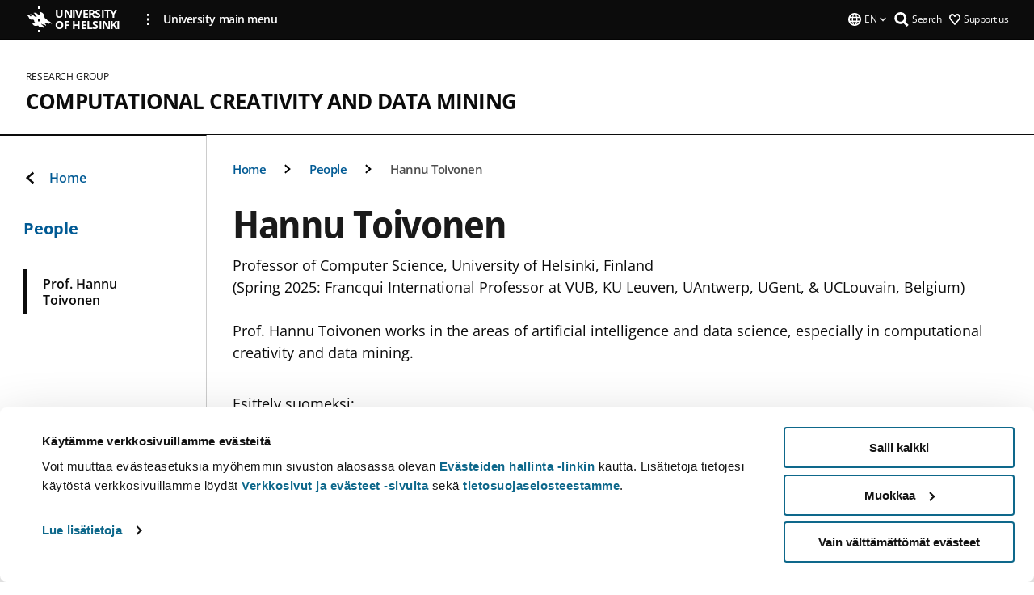

--- FILE ---
content_type: text/html; charset=UTF-8
request_url: https://www.helsinki.fi/en/researchgroups/computational-creativity-and-data-mining/people/hannu-toivonen
body_size: 15590
content:

<!DOCTYPE html>
<html lang="en" dir="ltr" prefix="og: https://ogp.me/ns#">
<head>
  <style>
    /* Hide Cookiebot branding as soon as page loads */
    #CybotCookiebotDialogHeader,
    #CybotCookiebotDialog.CybotEdge #CybotCookiebotDialogHeader {display: none !important;}
  </style>
  <script type="text/javascript" data-cookieconsent="ignore">
    window.dataLayer = window.dataLayer || [];
    function gtag() {
        dataLayer.push(arguments);
    }
    gtag("consent", "default", {
        ad_personalization: "denied",
        ad_storage: "denied",
        ad_user_data: "denied",
        analytics_storage: "denied",
        functionality_storage: "denied",
        personalization_storage: "denied",
        security_storage: "granted",
        wait_for_update: 500
    });
    gtag("set", "ads_data_redaction", true);
    gtag("set", "url_passthrough", true);
  </script>
  
      
  
  <meta charset="utf-8" />
<meta name="description" content="Professor of Computer Science, University of Helsinki, Finland (Spring 2025: Francqui International Professor at VUB, KU Leuven, UAntwerp, UGent, &amp; UCLouvain, Belgium) Prof. Hannu Toivonen works in the areas of artificial intelligence and data science, especially in computational creativity and data mining." />
<link rel="canonical" href="https://www.helsinki.fi/en/researchgroups/computational-creativity-and-data-mining/people/hannu-toivonen" />
<meta property="og:site_name" content="University of Helsinki" />
<meta property="og:type" content="website" />
<meta property="og:url" content="https://www.helsinki.fi/en/researchgroups/computational-creativity-and-data-mining/people/hannu-toivonen" />
<meta property="og:title" content="Hannu Toivonen | Computational Creativity and Data Mining | University of Helsinki" />
<meta property="og:description" content="Professor of Computer Science, University of Helsinki, Finland (Spring 2025: Francqui International Professor at VUB, KU Leuven, UAntwerp, UGent, &amp; UCLouvain, Belgium) Prof. Hannu Toivonen works in the areas of artificial intelligence and data science, especially in computational creativity and data mining." />
<meta property="og:image" content="https://www.helsinki.fi/themes/custom/helsingin_yliopisto/images/share/share.png" />
<meta name="twitter:card" content="summary_large_image" />
<meta name="twitter:description" content="Professor of Computer Science, University of Helsinki, Finland (Spring 2025: Francqui International Professor at VUB, KU Leuven, UAntwerp, UGent, &amp; UCLouvain, Belgium) Prof. Hannu Toivonen works in the areas of artificial intelligence and data science, especially in computational creativity and data mining." />
<meta name="twitter:title" content="Hannu Toivonen | Computational Creativity and Data Mining | University of Helsinki" />
<meta name="twitter:image" content="https://www.helsinki.fi/themes/custom/helsingin_yliopisto/images/share/share.png" />
<meta name="Generator" content="Drupal 10 (https://www.drupal.org)" />
<meta name="MobileOptimized" content="width" />
<meta name="HandheldFriendly" content="true" />
<meta name="viewport" content="width=device-width, initial-scale=1.0" />
<script id="Cookiebot" src="https://consent.cookiebot.com/uc.js" data-cbid="e422c4ee-0ebe-400c-b22b-9c74b6faeac3" async fetchpriority="high"></script>
<script type="application/ld+json">{
    "@context": "https://schema.org",
    "@type": "BreadcrumbList",
    "itemListElement": [
        {
            "@type": "ListItem",
            "position": 1,
            "name": "Home",
            "item": "https://www.helsinki.fi/en"
        },
        {
            "@type": "ListItem",
            "position": 2,
            "name": "Computational Creativity and Data Mining",
            "item": "https://www.helsinki.fi/en/researchgroups/computational-creativity-and-data-mining"
        },
        {
            "@type": "ListItem",
            "position": 3,
            "name": "People",
            "item": "https://www.helsinki.fi/en/researchgroups/computational-creativity-and-data-mining/people"
        }
    ]
}</script>
<link rel="icon" href="/themes/custom/helsingin_yliopisto/favicon.ico" type="image/vnd.microsoft.icon" />
<link rel="alternate" hreflang="en" href="https://www.helsinki.fi/en/researchgroups/computational-creativity-and-data-mining/people/hannu-toivonen" />
<link rel="modulepreload" href="/themes/custom/helsingin_yliopisto/dist/hudslib-0.9.6/esm/globalScript-3f479486.js" as="script" crossorigin fetchpriority="high" />
<link rel="modulepreload" href="/themes/custom/helsingin_yliopisto/dist/hudslib-0.9.6/esm/huds-lib.js" as="script" crossorigin fetchpriority="high" />
<link rel="modulepreload" href="/themes/custom/helsingin_yliopisto/dist/hudslib-0.9.6/esm/hy-box.entry.js" as="script" crossorigin fetchpriority="high" />
<link rel="modulepreload" href="/themes/custom/helsingin_yliopisto/dist/hudslib-0.9.6/esm/hy-breadcrumbs_15.entry.js" as="script" crossorigin fetchpriority="high" />
<link rel="modulepreload" href="/themes/custom/helsingin_yliopisto/dist/hudslib-0.9.6/esm/hy-icon-caret-down.entry.js" as="script" crossorigin fetchpriority="high" />
<link rel="modulepreload" href="/themes/custom/helsingin_yliopisto/dist/hudslib-0.9.6/esm/hy-icon-caret-left.entry.js" as="script" crossorigin fetchpriority="high" />
<link rel="modulepreload" href="/themes/custom/helsingin_yliopisto/dist/hudslib-0.9.6/esm/hy-icon-caret-right.entry.js" as="script" crossorigin fetchpriority="high" />
<link rel="modulepreload" href="/themes/custom/helsingin_yliopisto/dist/hudslib-0.9.6/esm/hy-icon-caret-up.entry.js" as="script" crossorigin fetchpriority="high" />
<link rel="modulepreload" href="/themes/custom/helsingin_yliopisto/dist/hudslib-0.9.6/esm/hy-icon-globe.entry.js" as="script" crossorigin fetchpriority="high" />
<link rel="modulepreload" href="/themes/custom/helsingin_yliopisto/dist/hudslib-0.9.6/esm/hy-icon-heart-support.entry.js" as="script" crossorigin fetchpriority="high" />
<link rel="modulepreload" href="/themes/custom/helsingin_yliopisto/dist/hudslib-0.9.6/esm/hy-icon-hy-logo.entry.js" as="script" crossorigin fetchpriority="high" />
<link rel="modulepreload" href="/themes/custom/helsingin_yliopisto/dist/hudslib-0.9.6/esm/hy-icon-search.entry.js" as="script" crossorigin fetchpriority="high" />
<link rel="modulepreload" href="/themes/custom/helsingin_yliopisto/dist/hudslib-0.9.6/esm/hy-image.entry.js" as="script" crossorigin fetchpriority="high" />
<link rel="modulepreload" href="/themes/custom/helsingin_yliopisto/dist/hudslib-0.9.6/esm/hy-main.entry.js" as="script" crossorigin fetchpriority="high" />
<link rel="modulepreload" href="/themes/custom/helsingin_yliopisto/dist/hudslib-0.9.6/esm/index-2ffe17c9.js" as="script" crossorigin fetchpriority="high" />
<link rel="modulepreload" href="/themes/custom/helsingin_yliopisto/dist/hudslib-0.9.6/esm/utils-1e7f5184.js" as="script" crossorigin fetchpriority="high" />
<link rel="preload" href="/themes/custom/helsingin_yliopisto/dist/hudslib/fonts/Open-Sans-600/Open-Sans-600.woff2" as="font" crossorigin fetchpriority="high" />
<link rel="preload" href="/themes/custom/helsingin_yliopisto/dist/hudslib/fonts/Open-Sans-regular/Open-Sans-regular.woff2" as="font" crossorigin fetchpriority="high" />

  <title>Hannu Toivonen | Computational Creativity and Data Mining | University of Helsinki</title>
  <link rel="stylesheet" media="all" href="/sites/default/files/css/css_RGA9nOY7D_iwqoz3d83P7khKwzWe99LFpYbEjkNeoeM.css?delta=0&amp;language=en&amp;theme=helsingin_yliopisto&amp;include=eJyNzcEKAyEMBNAf2qyftGhNNZAmwegW_77CHkphD70Nw2OmIjtJITkmkxp515DRqQj49I4vYEpbvVGFNUUG76uScktGhZ-tvxA8Vbrf0pMyqmnr6_ckfMPDF5yHYXOVUCdcabPYYmnRqofchkXev80-xEZi8op5uy5Dio4fd-xp4A" />
<link rel="stylesheet" media="all" href="/sites/default/files/css/css_VXKvNx9KHusFoR9cDy2zR45Z_QZ7HfXoShmJNvakuyM.css?delta=1&amp;language=en&amp;theme=helsingin_yliopisto&amp;include=eJyNzcEKAyEMBNAf2qyftGhNNZAmwegW_77CHkphD70Nw2OmIjtJITkmkxp515DRqQj49I4vYEpbvVGFNUUG76uScktGhZ-tvxA8Vbrf0pMyqmnr6_ckfMPDF5yHYXOVUCdcabPYYmnRqofchkXev80-xEZi8op5uy5Dio4fd-xp4A" />

  <script src="/themes/custom/helsingin_yliopisto/dist/hudslib-0.9.6/esm/huds-lib.js?v=0.9.6" type="module" defer fetchpriority="high"></script>
<script src="/themes/custom/helsingin_yliopisto/dist/hudslib-0.9.6/huds-lib/huds-lib.esm.js?v=0.9.6" nomodule defer></script>
<script src="/themes/custom/helsingin_yliopisto/dist/uhds-1.0.1/component-library/component-library.esm.js?v=1.0.1" type="module" defer fetchpriority="high"></script>


  <link rel="preconnect" href="//customer.cludo.com"/>
  <link rel="preconnect" href="//consent.cookiebot.com"/>
  <link rel="dns-prefetch" href="//siteimproveanalytics.com"/>
  <link rel="dns-prefetch" href="//d2oarllo6tn86.cloudfront.net" />
  <link rel="dns-prefetch" href="//connect.facebook.net" />

  <link rel="preload" href="https://customer.cludo.com/assets/2594/11998/cludo-search.min.css" as="style" onload="this.onload=null;this.rel='stylesheet'">
  <noscript><link rel="stylesheet" href="https://customer.cludo.com/assets/2594/11998/cludo-search.min.css"></noscript>

  
        <style>
    html :not(:defined){visibility:hidden}html.prerendered :not(:defined){visibility:visible}.visually-hidden{position:absolute!important;overflow:hidden;clip:rect(1px,1px,1px,1px);width:1px;height:1px;word-wrap:normal}
  </style>
</head>
<body class="ct--content_page is-group-page">
  <!-- Google Tag Manager (noscript) -->
  <noscript><iframe src="https://www.googletagmanager.com/ns.html?id=GTM-5PMSGQ"
  height="0" width="0" style="display:none;visibility:hidden"></iframe></noscript>
  <!-- End Google Tag Manager (noscript) -->

    <ds-store ds-language="en"></ds-store>

    <a href="#main-content" class="visually-hidden focusable">
      Skip to main content
  </a>
  
    <div class="dialog-off-canvas-main-canvas" data-off-canvas-main-canvas>
    
<div class="layout-container">

  

  <header role="banner">
    
  <div class="hy-region--header">
    
              
                              
                                                                                  
        
                
                              
                                                                                  
        
                
                                                                                                                  
                              
                                                                                                    
        
                
                              
                                                                                  
        
                
                              
                                                                                  
        
                
                  
                                                                                                          
                                                                                        
                                                                                        
                                                                                        
                                                                                        
                                                                                        
                      
            <hy-site-header
      is-group="true"
      is-luomus-group = "false"
      is-beta-group = "false"
      group-type = "research_group_menu"
      group-logo-url=""
      research-group-label = "Research Group"
      site-label="University of Helsinki"
      site-url="/en"
      logo-label="Computational Creativity and Data Mining"
      logo-url="/en/researchgroups/computational-creativity-and-data-mining"
      menu-label="Menu"
      menu-label-close="Close"
      data-menu-language="[{&quot;langCode&quot;:&quot;fi&quot;,&quot;abbr&quot;:&quot;SUOMI&quot;,&quot;label&quot;:&quot;SUOMI (FI)&quot;,&quot;isActive&quot;:false,&quot;isDisabled&quot;:true},{&quot;langCode&quot;:&quot;sv&quot;,&quot;abbr&quot;:&quot;SVENSKA&quot;,&quot;label&quot;:&quot;SVENSKA (SV)&quot;,&quot;isActive&quot;:false,&quot;isDisabled&quot;:true},{&quot;langCode&quot;:&quot;en&quot;,&quot;abbr&quot;:&quot;ENGLISH&quot;,&quot;label&quot;:&quot;ENGLISH (EN)&quot;,&quot;isActive&quot;:true,&quot;url&quot;:&quot;\/en\/researchgroups\/computational-creativity-and-data-mining\/people\/hannu-toivonen&quot;}]"
      data-menu-donate="[{&quot;label&quot;:&quot;Support us&quot;,&quot;url&quot;:&quot;https:\/\/www.helsinki.fi\/en\/innovations-and-cooperation\/support-us&quot;}]"
      data-site-header-labels="{&quot;menu_labels&quot;:{&quot;open&quot;:&quot;Open mobile menu&quot;,&quot;close&quot;:&quot;Close mobile menu&quot;,&quot;expand&quot;:&quot;Expand submenu&quot;,&quot;return&quot;:&quot;Return to previous level&quot;,&quot;home&quot;:&quot;Home&quot;,&quot;main&quot;:&quot;Main menu&quot;,&quot;front_page&quot;:&quot;Front page&quot;},&quot;search_labels&quot;:{&quot;label&quot;:&quot;Search&quot;,&quot;open&quot;:&quot;Open search form&quot;,&quot;close&quot;:&quot;Close search form&quot;},&quot;language_labels&quot;:{&quot;open&quot;:&quot;Open language menu&quot;,&quot;close&quot;:&quot;Close language menu&quot;},&quot;group_pages&quot;:{&quot;university_main_menu&quot;:&quot;University main menu&quot;,&quot;university_home_page&quot;:&quot;University main home page&quot;,&quot;university_front_page&quot;:&quot;University main home page&quot;}}"
      data-site-search-labels="{&quot;search_description&quot;:&quot;web pages, study options, people, research groups, etc\u2026&quot;,&quot;search_placeholder&quot;:&quot;What do you want to find\u2026&quot;,&quot;search_label&quot;:&quot;Search&quot;,&quot;search_close_label&quot;:&quot;Exit search&quot;,&quot;search_tools_label&quot;:&quot;Special Search tools&quot;}"
      data-search-tools="null"
      data-main-menu-links="[{&quot;menuLinkId&quot;:&quot;0bda75ab91f8bad1d33de860414b7b17&quot;,&quot;isActive&quot;:&quot;false&quot;,&quot;isExternal&quot;:false,&quot;label&quot;:&quot;News&quot;,&quot;url&quot;:&quot;\/en\/news&quot;,&quot;description&quot;:&quot;&quot;,&quot;closeButtonTitle&quot;:&quot;Close&quot;},{&quot;menuLinkId&quot;:&quot;494b9cd4d0873b762b7d39cf4e3ea594&quot;,&quot;isActive&quot;:&quot;false&quot;,&quot;isExternal&quot;:false,&quot;label&quot;:&quot;Admissions and education&quot;,&quot;url&quot;:&quot;\/en\/admissions-and-education&quot;,&quot;description&quot;:&quot;&quot;,&quot;closeButtonTitle&quot;:&quot;Close&quot;},{&quot;menuLinkId&quot;:&quot;f3c91fca09455013c086123615d3e477&quot;,&quot;isActive&quot;:&quot;false&quot;,&quot;isExternal&quot;:false,&quot;label&quot;:&quot;Research&quot;,&quot;url&quot;:&quot;\/en\/research&quot;,&quot;description&quot;:&quot;&quot;,&quot;closeButtonTitle&quot;:&quot;Close&quot;},{&quot;menuLinkId&quot;:&quot;e8a187c7892f2b029d9a30c646778047&quot;,&quot;isActive&quot;:&quot;false&quot;,&quot;isExternal&quot;:false,&quot;label&quot;:&quot;Innovations and cooperation&quot;,&quot;url&quot;:&quot;\/en\/innovations-and-cooperation&quot;,&quot;description&quot;:&quot;&quot;,&quot;closeButtonTitle&quot;:&quot;Close&quot;},{&quot;menuLinkId&quot;:&quot;9a1297e0af8490e7d111de27a809a650&quot;,&quot;isActive&quot;:&quot;false&quot;,&quot;isExternal&quot;:false,&quot;label&quot;:&quot;About us&quot;,&quot;url&quot;:&quot;\/en\/about-us&quot;,&quot;description&quot;:&quot;&quot;,&quot;closeButtonTitle&quot;:&quot;Close&quot;},{&quot;menuLinkId&quot;:&quot;a4e28b83b9a8708b86458c720e8dfc1b&quot;,&quot;isActive&quot;:&quot;false&quot;,&quot;isExternal&quot;:false,&quot;label&quot;:&quot;Faculties and units&quot;,&quot;url&quot;:&quot;\/en\/faculties-and-units&quot;,&quot;description&quot;:&quot;&quot;,&quot;closeButtonTitle&quot;:&quot;Close&quot;}]"
    >
      <nav
        role="navigation"
        class="hy-site-header__menu-desktop is-group is-dropdown js-hy-desktop-navigation"
        slot="menu"
        is-group="true"
        is-dropdown="true"
      >
                    </nav>
      <nav role='navigation' class="hy-mobile-menu js-hy-mobile-navigation is-hidden" slot="menu_mobile">
        <section class="hy-mobile-menu__header">
          <div id="menu-bc-container" class="hy-mobile-menu__breadcrumbs">
            <button
              aria-label="Return back to: Front page"
              class="hy-menu-mobile-breadcrumb is-hidden"
              data-home-label="Home"
              data-current-label="Home"
              data-main-nav-label="Main navigation"
              data-prev-level="0"
              data-front-url="/en"
            >
              <hy-icon icon='hy-icon-caret-left' class="is-hidden" size=10></hy-icon>
              <span class='hy-menu-mobile-breadcrumb__label'>Home</span>
            </button>
            <a
              aria-label="Return back to: Front page"
              class="hy-menu-mobile-breadcrumb__link"
              href="/en/researchgroups/computational-creativity-and-data-mining"
            >
              <hy-icon icon='hy-icon-caret-left' class="is-hidden" size=10></hy-icon>
              <span class='hy-menu-mobile-breadcrumb__label'>Home</span>
            </a>
          </div>
          <button class="hy-mobile-menu__menu-close-button" aria-label="Close menu" disabled aria-hidden="true">
            <span>Close</span>
            <hy-icon icon='hy-icon-remove' size=16 />
          </button>
        </section>
        <section class="hy-mobile-menu__menu-container" data-mobile-menu="[{&quot;menu_link_id&quot;:&quot;453d5665-9873-4c60-8e75-4d39d8d994a7&quot;,&quot;menu_parent_id&quot;:null,&quot;in_active_trail&quot;:false,&quot;menu_link_title&quot;:&quot;Research&quot;,&quot;menu_link_uri&quot;:&quot;\/en\/researchgroups\/computational-creativity-and-data-mining\/research&quot;,&quot;menu_link_level&quot;:1,&quot;menu_link_shortcuts&quot;:[]},{&quot;menu_link_id&quot;:&quot;70838a44-c023-465b-ac11-40034f5257be&quot;,&quot;menu_parent_id&quot;:null,&quot;in_active_trail&quot;:false,&quot;menu_link_title&quot;:&quot;Publications&quot;,&quot;menu_link_uri&quot;:&quot;\/en\/researchgroups\/computational-creativity-and-data-mining\/recently-added-publications&quot;,&quot;menu_link_level&quot;:1,&quot;menu_link_shortcuts&quot;:[]},{&quot;menu_link_id&quot;:&quot;e8688bd6-e15b-4b16-a28c-04a05c0a2399&quot;,&quot;menu_parent_id&quot;:null,&quot;in_active_trail&quot;:true,&quot;menu_link_title&quot;:&quot;People&quot;,&quot;menu_link_uri&quot;:&quot;\/en\/researchgroups\/computational-creativity-and-data-mining\/people&quot;,&quot;menu_link_level&quot;:1,&quot;menu_link_shortcuts&quot;:[],&quot;menu_link_children&quot;:[{&quot;menu_link_id&quot;:&quot;27b4ce47-9996-4868-b323-484140bb0589&quot;,&quot;menu_parent_id&quot;:&quot;e8688bd6-e15b-4b16-a28c-04a05c0a2399&quot;,&quot;in_active_trail&quot;:true,&quot;menu_link_title&quot;:&quot;Prof. Hannu Toivonen&quot;,&quot;menu_link_uri&quot;:&quot;\/en\/researchgroups\/computational-creativity-and-data-mining\/people\/hannu-toivonen&quot;,&quot;menu_link_level&quot;:2,&quot;menu_link_shortcuts&quot;:[]}]},{&quot;menu_link_id&quot;:&quot;4e3b9be4-8d54-4aac-8c58-c2bca3cc1547&quot;,&quot;menu_parent_id&quot;:null,&quot;in_active_trail&quot;:false,&quot;menu_link_title&quot;:&quot;Art&quot;,&quot;menu_link_uri&quot;:&quot;\/en\/researchgroups\/computational-creativity-and-data-mining\/art&quot;,&quot;menu_link_level&quot;:1,&quot;menu_link_shortcuts&quot;:[]},{&quot;menu_link_id&quot;:&quot;e215ce17-efb6-4add-9ba0-ee5dfa7c71a5&quot;,&quot;menu_parent_id&quot;:null,&quot;in_active_trail&quot;:false,&quot;menu_link_title&quot;:&quot;Press&quot;,&quot;menu_link_uri&quot;:&quot;\/en\/researchgroups\/computational-creativity-and-data-mining\/press&quot;,&quot;menu_link_level&quot;:1,&quot;menu_link_shortcuts&quot;:[]}]">
                  </section>
              </nav>
    </hy-site-header>
  

  </div>

  </header>

  
  

  

  

  
    <hy-main role="main" has-sidebar=true>
      <a id="main-content" tabindex="-1"></a>      <div class="layout-content">
        
<div class="hy-main-content-wrapper">
            </div>
                  
  <div class="hy-region--content">
    <div data-drupal-messages-fallback class="hidden"></div><div id="block-breadcrumbs-2">
  
    
      
  
                                              
                                                          
                  
              
                    <div class="hy-main-content-wrapper">
        <hy-breadcrumbs variant='' data-items='[{&quot;text&quot;:&quot;Home&quot;,&quot;url&quot;:&quot;\/en\/researchgroups\/computational-creativity-and-data-mining&quot;},{&quot;text&quot;:&quot;People&quot;,&quot;url&quot;:&quot;\/en\/researchgroups\/computational-creativity-and-data-mining\/people&quot;},{&quot;text&quot;:&quot;Hannu Toivonen&quot;,&quot;url&quot;:&quot;&quot;}]'>
      </hy-breadcrumbs>
    </div>

            

  </div>
<div class="node node--type-content-page node--view-mode-full ds-1col clearfix is-content-page">


      
            <div class="hy-main-content-wrapper">
        <div class="page-title__wrapper page-title__wrapper--common">
          <h1 class="page-title__h1 page-title__h1--common">
            Hannu Toivonen
          </h1>
        </div>
      </div>
      
                    <div class="hy-main-content-wrapper">
              <hy-ingress>Professor of Computer Science, University of Helsinki, Finland<br />
(Spring 2025: Francqui International Professor at VUB, KU Leuven, UAntwerp, UGent, &amp; UCLouvain, Belgium)<br />
<br />
Prof. Hannu Toivonen works in the areas of artificial intelligence and data science, especially in computational creativity and data mining.</hy-ingress>
          </div>
            
                    


  <div class="paragraph paragraph--type--text-paragraph paragraph--view-mode--default">
    
              <div class="hy-main-content-wrapper">
              
      <hy-paragraph-text variant=content_page placement=external>
        
                    <p><em>Esittely suomeksi:</em></p>
<p>Hannu Toivonen on tietojenkäsittelytieteen professori Helsingin yliopistossa. Hän on tutkinut tekoälyä vuodesta 1990, professorina vuodesta 2002. Hän julkaissut yli 200 tieteellistä artikkelia, joihin on viitattu yli 28000 kertaa. Hän on ohjannut yli 20 väitöskirjaa ja hänellä on 10 patenttia. Hannu on toiminut myös laitoksen johtajana, tiedekunnan varadekaanina ja tohtorikoulun johtajana.</p>
<p>Tieteellisen tutkimuksen lisäksi Hannu on kehittänyt tekoälyn sovelluksia muille tieteenaloille (esim. historia, genetiikka, ekologia, paleoekologia, bioinformatiikka) sekä luoviin tehtäviin (esim. kuunnelman, runojen ja musiikin tuottamiseen).&nbsp;</p>
<p dir="ltr">Hannu Toivonen on tunnettu tekoälyn yleistajuistajana ja selittäjänä. Hän pitää tekoälystä esityksiä ja luentoja myös yrityksille ja julkisille organisaatioille, ja tiedotusvälineet käyttävät häntä asiantuntijanaan. Luennoissaan Hannu pyrkii antamaan tekoälyn käsitteistä, periaatteista ja vaikutuksista helppotajuisen ja jäsennellyn kuvan ilman teknistä jargonia. Hannu on valittu 100 suomalaisen IT-vaikuttajan joukkoon.</p>
<p>Hannu Toivosen helppolukuinen tietokirja <ds-link ds-href="https://www.mitatekoalyon.fi" ds-text="Mitä tekoäly on? 100 kysymystä ja vastausta"></ds-link> (<ds-link ds-href="https://www.teos.fi/Mita+tekoaly+on" ds-text="Teos" ds-target="_blank"></ds-link> 2023) on julkaistu myös ruotsiksi (<ds-link ds-href="https://www.nok.se/titlar/laromedel-b2/100-fragor-om-ai/" ds-text="100 frågor om AI"></ds-link>, Natur &amp; Kultur 2025) ja saksaksi (<ds-link ds-href="https://link.springer.com/book/9783658497866" ds-text="Was ist künstliche Intelligenz"></ds-link>, Springer 2025).</p>
<p dir="ltr">Hannu Toivonen on pitänyt esityksiä tekoälystä mm. seuraaville organisaatioille tai heidän järjestämissään tilaisuuksissa: Business Technology Forum, CSC – Tieteen tietotekniikan keskus, Elinkeinoelämän keskusliitto, Espoon kaupunki, Espoon seudun koulutuskuntayhtymä Omnia, Geologian tutkimuskeskus GTK, Granlund, Hellon, Helsingin kaupunki, Helsingin seudun liikenne, Heureka, Inarin kunta, Jyväskylän kaupunki, Kansallismuseo, Kansallisooppera ja -baletti, Keskuskauppakamari, Kunnallisalan kehittämissäätiö, Kuopion kaupunki, Länsi- ja Sisä-Suomen aluehallintovirasto, Opetus- ja kulttuuriministeriö, Opetushallitus, Perheyritysten liitto, Pharmaca Health Intelligence, Porvoon kaupunki, Pro-ammattiliitto, Professio Finland, Raision seudun koulutuskuntayhtymä Raseko, SAP,&nbsp; SESKO, Slush/HS Visio, Suomen Akatemia, Suomen kielipalveluyritykset, Suomen kulttuurirahasto, Suomen kustannusyhdistys, Suomen museoliitto, Suomen taloushallintoliitto, Suomen tekijänoikeudellinen yhdistys, Suomen vesiensuojelun keskusliitto, UKK-instituutti, Uudenmaan sosiaalialan osaamiskeskus Socca, Verohallinto, WSOY.</p>
<p dir="ltr">Hannu on Suomen Valkoisen Ruusun I luokan ritari. Hän on <u>Suomalaisen Tiedeakatemian</u> sekä Teknillisten Tieteiden Akatemian jäsen sekä tietojenkäsittelytieteen opiskelijajärjestö TKO-äly ry:n kunniajäsen. Euroopan kulttuuriperintöpalkinto (European Heritage Award) on myönnetty eurooppalaiselle NewsEye-projektille, jonka vastuullisista johtajista Hannu oli yksi.</p>

            
      </hy-paragraph-text>

                    <hy-box mb="1.75, 1.75, 2, 2.5"></hy-box>
      
              </div>
      
      </div>

                        
      <div class="hy-main-content-wrapper">
          <hy-anchor-link-list
          list-title="Contents of this page"
          open-label="Open"
          close-label="Close"
          anchor-items='[{&quot;title&quot;:&quot;Academic profile  &amp; affiliations&quot;,&quot;url&quot;:&quot;#academic-profile-&amp;-affiliations&quot;},{&quot;title&quot;:&quot;Biography&quot;,&quot;url&quot;:&quot;#biography&quot;},{&quot;title&quot;:&quot;Publications&quot;,&quot;url&quot;:&quot;#publications&quot;},{&quot;title&quot;:&quot;Press and media&quot;,&quot;url&quot;:&quot;#press-and-media&quot;},{&quot;title&quot;:&quot;Scientific activities&quot;,&quot;url&quot;:&quot;#scientific-activities&quot;},{&quot;title&quot;:&quot;Podcasts&quot;,&quot;url&quot;:&quot;#podcasts&quot;},{&quot;title&quot;:&quot;Art&quot;,&quot;url&quot;:&quot;#art&quot;},{&quot;title&quot;:&quot;Contact&quot;,&quot;url&quot;:&quot;#contact&quot;}]'
        >
        </hy-anchor-link-list>
      </div>
  
                        


  <div class="paragraph paragraph--type--text-paragraph paragraph--view-mode--default">
    
              <div class="hy-main-content-wrapper">
                	          <hy-heading heading=h2 id="academic-profile--&amp;-affiliations" section=contentsection>
            Academic profile  &amp; affiliations
          </hy-heading>
              
      <hy-paragraph-text variant=content_page placement=external>
        
      </hy-paragraph-text>

                    <hy-box mb="1.75, 1.75, 2, 2.5"></hy-box>
      
              </div>
      
      </div>

                        


  <div class="paragraph paragraph--type--text-paragraph paragraph--view-mode--default">
    
              <div class="hy-main-content-wrapper">
              
      <hy-paragraph-text variant=content_page placement=external>
        
                    <p>I am AI researcher and Professor of&nbsp;Computer Science at the <ds-link ds-href="https://www.helsinki.fi/en/computer-science" ds-text="Department of Computer Science" ds-target="_self"></ds-link> of the <ds-link ds-href="https://www.helsinki.fi/en" ds-text="University of Helsinki" ds-target="_self"></ds-link>. At the University of Helsinki, I lead the&nbsp;<ds-link ds-href="http://www.helsinki.fi/discovery" ds-text="Discovery Research Group" ds-target="_self"></ds-link>, and I'm affiliated with&nbsp;<ds-link ds-href="https://www.hiit.fi" ds-text="HIIT" ds-target="_blank"></ds-link> and <ds-link ds-href="https://fcai.fi" ds-text="FCAI" ds-target="_blank"></ds-link>.&nbsp;I&nbsp;teach in <ds-link ds-href="https://www.helsinki.fi/fi/ohjelmat/kandi/tietojenkasittelytieteen-kandiohjelma" ds-text="Computer Science BSc" ds-target="_self"></ds-link> and&nbsp;<ds-link ds-href="https://www.helsinki.fi/en/programmes/master/computer-science" ds-text="MSc" ds-target="_self"></ds-link> programmes, in <ds-link ds-href="https://www.helsinki.fi/en/programmes/master/data-science" ds-text="Data Science MSc" ds-target="_self"></ds-link> programme, and I'm involved in establishing our new <ds-link ds-href="https://www.helsinki.fi/en/degree-programmes/liberal-arts-and-sciences-bachelors-programme" ds-text="Liberal Arts &amp;amp; Sciences BSc programme" ds-target="_self"></ds-link> starting in fall 2026.</p>

            
      </hy-paragraph-text>

                    <hy-box mb="1.75, 1.75, 2, 2.5"></hy-box>
      
              </div>
      
      </div>

                          
          <div class="hy-main-content-wrapper">
            

<section class="hy-link-list hy-link-list__default">
  
  <ul  class="hy-link-list__links hy-link-list__links__default hy-link-list__links--list">
          <li class="hy-link-list__links-item">
        <ds-link-with-arrow
          style="font-family: var(--ds-fontFamily-body);"
          ds-text="Discovery research group"
          ds-href="http://www.helsinki.fi/discovery"
          ds-icon-position="start"
          ds-target="_self"
          ds-icon="arrow_forward"
          ds-full-width="false"
        ></ds-link-with-arrow>
      </li>
          <li class="hy-link-list__links-item">
        <ds-link-with-arrow
          style="font-family: var(--ds-fontFamily-body);"
          ds-text="Department of Computer Science"
          ds-href="http://www.helsinki.fi/en/computer-science"
          ds-icon-position="start"
          ds-target="_self"
          ds-icon="arrow_forward"
          ds-full-width="false"
        ></ds-link-with-arrow>
      </li>
      </ul>
</section>

    <hy-box mb="1.75, 1.75, 2, 2.5"></hy-box>
          </div>
      
                        	
			<div>
      				<div class="hy-main-content-wrapper">
														<hy-heading heading=h2 id=biography section=contentsection>
						Biography
					</hy-heading>
											<hy-two-columns reversed>
                    <div slot="main">
            
                    


  <div class="paragraph paragraph--type--text-paragraph paragraph--view-mode--text-with-two-columns">
    
      
      <hy-paragraph-text variant=content_page placement=internal>
        
                    <p>Professor&nbsp;Hannu Toivonen&nbsp;is a leading expert in data mining&nbsp;and computational creativity. He has introduced and solved several novel research problems in the&nbsp;area of data mining since the field was born in early 1990s; his definitions and algorithms have become&nbsp;standard references and textbook material in the field.&nbsp;He has since developed applications of&nbsp;data mining for gene mapping, context-aware computation, document analysis and summarization,&nbsp;computational creativity, and natural language generation.</p>
<p>Hannu Toivonen obtained his PhD in Computer Science in 1996 and has been Full Professor at the University of Helsinki since 2002. In 2025, he visits VUB and four other Belgian universities as International Francqui Professor; year 2006 he spent at the University of Freiburg, Germany.</p>
<p>Hannu Toivonen&nbsp;has over 200 international refereed publications. According to Google Scholar, he has&nbsp;been cited over 28,000 times and he has an h-index over 60.&nbsp;He served as Programme Chair of IEEE ICDM&nbsp;2014, a leading data mining conference, of ICCC 2015, the International Conference on Computational&nbsp;Creativity, and of the AI, Arts &amp; Creativity special track of IJCAI 2022. Prof. Toivonen has served as Editorial Board member of the leading journals and as Senior Programme Committee positions of the leading&nbsp;conferences in his research areas.</p>
<p>Hannu Toivonen was Vice-Dean of Academic Affairs of the Faculty of Science for 2018-21 (21 degree programmes, 6000 students), Head of the Department of Computer Science for 2007-9 (170 FTE staff), director of the Helsinki Doctoral Programme&nbsp;in Computer Science for 2007-11 (80 PhD students) and founding director of the Data Science MSc programme for 2016-2018.&nbsp;He has secured external funding for&nbsp;over 7&nbsp;MEUR, including five EU projects and numerous domestic projects.&nbsp;Prof.&nbsp;Toivonen also has six years of industrial experience from Nokia Research Centre. He holds ten&nbsp;patents.</p>
<p>Since 2023, popularization of AI has been in Prof. Toivonen's focus. His book "<ds-link ds-href="https://www.mitatekoalyon.fi" ds-text="Mitä tekoäly on?"></ds-link>" (What is AI?) is aimed for the broad public, with the aim of helping citizens understand and discuss AI and its implications in their lives. The book has been published also in Swedish, "<ds-link ds-href="https://www.nok.se/titlar/laromedel-b2/100-fragor-om-ai/" ds-text="100 frågor om AI"></ds-link>", and in German, <ds-link ds-href="https://link.springer.com/book/9783658497866" ds-text="Was ist künstliche Intelligenz"></ds-link>.</p>
<p>Prof. Toivonen also is a frequent public speaker, explaining AI in simple terms to various audiences.</p>
<p>Hannu Toivonen has been decorated as Knight, First Class, of the Order of the White Rose of Finland. He is a member of the Finnish Academy of Science and Letters and of the Finnish Academy of Technical Sciences. He is also a honorary member of the computer science student association TKO-äly ry. The European Heritage Award (aka Europa Nostra Award) was awarded to the European NewsEye project, of which Hannu was one of the principal investigators.</p>

            
      </hy-paragraph-text>

                    <hy-box mb="1.75, 1.75, 2, 2.5"></hy-box>
      
      
      </div>

            
          </div>
					<div slot="side">
						
      <div>
              <div>
          

						<hy-image
				source-set="[{&quot;src&quot;:&quot;\/assets\/drupal\/styles\/16_10_xl\/s3\/media-image\/kaapeli-hannu-6-korjattu%20downscale.jpeg.webp?itok=c7V3tCvR 1x, \/assets\/drupal\/styles\/16_10_xl_2x\/s3\/media-image\/kaapeli-hannu-6-korjattu%20downscale.jpeg.webp?itok=Efh9Y4KY 2x&quot;,&quot;media&quot;:&quot;all and (min-width: 1200px)&quot;,&quot;type&quot;:&quot;image\/webp&quot;},{&quot;src&quot;:&quot;\/assets\/drupal\/styles\/16_10_xl\/s3\/media-image\/kaapeli-hannu-6-korjattu%20downscale.jpeg.webp?itok=c7V3tCvR 1x, \/assets\/drupal\/styles\/16_10_xl_2x\/s3\/media-image\/kaapeli-hannu-6-korjattu%20downscale.jpeg.webp?itok=Efh9Y4KY 2x&quot;,&quot;media&quot;:&quot;all and (min-width: 960px)&quot;,&quot;type&quot;:&quot;image\/webp&quot;},{&quot;src&quot;:&quot;\/assets\/drupal\/styles\/16_10_l\/s3\/media-image\/kaapeli-hannu-6-korjattu%20downscale.jpeg.webp?itok=0o0-ZVzc 1x, \/assets\/drupal\/styles\/16_10_l_2x\/s3\/media-image\/kaapeli-hannu-6-korjattu%20downscale.jpeg.webp?itok=EOVUl-Pg 2x&quot;,&quot;media&quot;:&quot;all and (min-width: 768px) and (max-width: 959px)&quot;,&quot;type&quot;:&quot;image\/webp&quot;},{&quot;src&quot;:&quot;\/assets\/drupal\/styles\/16_10_m\/s3\/media-image\/kaapeli-hannu-6-korjattu%20downscale.jpeg.webp?itok=2lOJ7oE3 1x, \/assets\/drupal\/styles\/16_10_m_2x\/s3\/media-image\/kaapeli-hannu-6-korjattu%20downscale.jpeg.webp?itok=WrCnjj5R 2x&quot;,&quot;media&quot;:&quot;all and (min-width: 480px) and (max-width: 767px)&quot;,&quot;type&quot;:&quot;image\/webp&quot;},{&quot;src&quot;:&quot;\/assets\/drupal\/styles\/16_10_s\/s3\/media-image\/kaapeli-hannu-6-korjattu%20downscale.jpeg.webp?itok=0aleJk-X 1x, \/assets\/drupal\/styles\/16_10_s_2x\/s3\/media-image\/kaapeli-hannu-6-korjattu%20downscale.jpeg.webp?itok=leFtrV07 2x&quot;,&quot;media&quot;:&quot;(min-width: 0px)&quot;,&quot;type&quot;:&quot;image\/webp&quot;}]"
				image-url="/assets/drupal/styles/16_10_fallback/s3/media-image/kaapeli-hannu-6-korjattu%20downscale.jpeg?h=4997dc06&amp;itok=odfGDBWA"
				image-alt="Photo of Hannu Toivonen"
				aspect-ratio-width=16
				aspect-ratio-height=10
				caption=""
			>
			</hy-image>
			
        </div>
          </div>
  
					</div>
				</hy-two-columns>
							</div>
					</div>
	
                        


  <div class="paragraph paragraph--type--text-paragraph paragraph--view-mode--default">
    
              <div class="hy-main-content-wrapper">
                	          <hy-heading heading=h2 id="publications" section=contentsection>
            Publications
          </hy-heading>
              
      <hy-paragraph-text variant=content_page placement=external>
        
                    <p>My publications are mainly&nbsp;in the areas of artificial intelligence, computational creativity, data mining and data science, and cover both their theory and their applications in numerous fields. According to Google Scholar, my work has been cited over 27000 times.</p>
<p>I'm the author of a best-selling Finnish non-fiction book on AI, "<ds-link ds-href="https://www.mitatekoalyon.fi" ds-text="Mitä tekoäly on? 100 kysymystä ja vastausta" ds-weight="bold"></ds-link>" ("What is AI?").</p>

            
      </hy-paragraph-text>

                    <hy-link-list
          data-items='[{&quot;heading&quot;:&quot;Google Scholar&quot;,&quot;url&quot;:&quot;http:\/\/scholar.google.com\/citations?user=izZX-EEAAAAJ&amp;hl=en&quot;,&quot;isExternal&quot;:true,&quot;ariaLabel&quot;:&quot;Google Scholar link opens up in a new tab&quot;},{&quot;heading&quot;:&quot;ORCID ID 0000-0003-1339-8022&quot;,&quot;url&quot;:&quot;http:\/\/orcid.org\/0000-0003-1339-8022&quot;,&quot;isExternal&quot;:true,&quot;ariaLabel&quot;:&quot;ORCID ID 0000-0003-1339-8022 link opens up in a new tab&quot;}]'
        >
        </hy-link-list>
      
              </div>
      
      </div>

                        
                    


      <hy-main-content-wrapper>
            <div 
        class="hy-portal-feed-persons"
        data-pid="425455"
        data-limit="5"
      >
        <div id="portal-feed-persons-container-425455">
          <div class="loading visible lds-ring">
            <div></div><div></div><div></div><div></div>
          </div>
          <div id="portal-feed-persons-id-425455" class="portal-feed-persons portal-feed-persons__content-container portal-feed-persons-425455">
            <hy-general-list blank="true" type="list" truncate-description="false" data-items=''>
            </hy-general-list>
          </div>
          <hy-pager id="portal-feed-pagination-425455" data-page-count=>
            <hy-pager-item variant="previous" item-label="Previous" class="hidden"></hy-pager-item>
            <hy-pager-item variant="current" item-label="1" item-order="1"></hy-pager-item>
            <hy-pager-item variant="link" item-label="2" item-order="2"></hy-pager-item>
            <hy-pager-item variant="link" item-label="3" item-order="3" class="middle"></hy-pager-item>
            <hy-pager-item variant="link" item-label="4" item-order="4"></hy-pager-item>
            <hy-pager-item variant="link" item-label="5" item-order="5"></hy-pager-item>
            <hy-pager-item variant="next" item-label="Next"></hy-pager-item>
          </hy-pager>
        </div>
      </div>
    </hy-main-content-wrapper>
  
            
                        


  <div class="paragraph paragraph--type--text-paragraph paragraph--view-mode--default">
    
              <div class="hy-main-content-wrapper">
                	          <hy-heading heading=h2 id="press-and-media" section=contentsection>
            Press and media
          </hy-heading>
              
      <hy-paragraph-text variant=content_page placement=external>
        
                    <p>My work has been covered by <ds-link ds-href="https://www.helsinki.fi/en/researchgroups/computational-creativity-and-data-mining/press" ds-text="international media such as MIT Technology Review, Wired, Deutsche Welle, New Scientist, The Wall Street Journal, CNET, CBC" ds-target="_self"></ds-link> as well as <ds-link ds-href="https://www.helsinki.fi/en/researchgroups/computational-creativity-and-data-mining/press#finnish-tv-and-radio" ds-text="Finnish TV and radio" ds-target="_self"></ds-link> and <ds-link ds-href="https://www.helsinki.fi/en/researchgroups/computational-creativity-and-data-mining/press#finnish-press" ds-text="Finnish press" ds-target="_self"></ds-link>. The most recent public media appearances are listed below.</p>

            
      </hy-paragraph-text>

                    <hy-box mb="1.75, 1.75, 2, 2.5"></hy-box>
      
              </div>
      
      </div>

                        


      <hy-main-content-wrapper>
            <div 
        class="hy-rss-container"
        data-pid="392248"
        data-sort="desc"
        data-limit="5"
      >
        <div id="rss-listing-container-392248">
          <div class="loading visible lds-ring">
            <div></div><div></div><div></div><div></div>
          </div>
          <div id="list-id-392248" class="rss-listing rss-listing__content-container rss-listing-392248">
            <hy-general-list blank="true" type="list" truncate-description="false" data-items=''>
            </hy-general-list>
                          <hy-box mt="1.75, 1.75, 2, 2.5" mb="1.75, 1.75, 2, 2.5" >
                <hy-cta-button
                  link-content="View all"
                  sc-label="View all"
                  is-external="true"
                  url="https://researchportal.helsinki.fi/en/persons/hannu-tt-toivonen/clippings/"
                  variant="white-background"
                />
              </hy-box>
                      </div>
        </div>
      </div>
    </hy-main-content-wrapper>
  
                        


  <div class="paragraph paragraph--type--text-paragraph paragraph--view-mode--default">
    
              <div class="hy-main-content-wrapper">
                	          <hy-heading heading=h2 id="scientific-activities" section=contentsection>
            Scientific activities
          </hy-heading>
              
      <hy-paragraph-text variant=content_page placement=external>
        
                    <p>Miscallaneous scientific activities, e.g., international programme committee membership.</p>

            
      </hy-paragraph-text>

                    <hy-box mb="1.75, 1.75, 2, 2.5"></hy-box>
      
              </div>
      
      </div>

                        
                    


      <hy-main-content-wrapper>
            <div 
        class="hy-portal-feed-persons"
        data-pid="373156"
        data-limit="5"
      >
        <div id="portal-feed-persons-container-373156">
          <div class="loading visible lds-ring">
            <div></div><div></div><div></div><div></div>
          </div>
          <div id="portal-feed-persons-id-373156" class="portal-feed-persons portal-feed-persons__content-container portal-feed-persons-373156">
            <hy-general-list blank="true" type="list" truncate-description="false" data-items=''>
            </hy-general-list>
          </div>
          <hy-pager id="portal-feed-pagination-373156" data-page-count=>
            <hy-pager-item variant="previous" item-label="Previous" class="hidden"></hy-pager-item>
            <hy-pager-item variant="current" item-label="1" item-order="1"></hy-pager-item>
            <hy-pager-item variant="link" item-label="2" item-order="2"></hy-pager-item>
            <hy-pager-item variant="link" item-label="3" item-order="3" class="middle"></hy-pager-item>
            <hy-pager-item variant="link" item-label="4" item-order="4"></hy-pager-item>
            <hy-pager-item variant="link" item-label="5" item-order="5"></hy-pager-item>
            <hy-pager-item variant="next" item-label="Next"></hy-pager-item>
          </hy-pager>
        </div>
      </div>
    </hy-main-content-wrapper>
  
            
                        	
			<div>
      				<div class="hy-main-content-wrapper">
														<hy-heading heading=h2 id=podcasts section=contentsection>
						Podcasts
					</hy-heading>
											<hy-two-columns reversed>
                    <div slot="main">
            
                      
            

<section class="hy-link-list hy-link-list__default">
  
  <ul  class="hy-link-list__links hy-link-list__links__default hy-link-list__links--list">
          <li class="hy-link-list__links-item">
        <ds-link-with-arrow
          style="font-family: var(--ds-fontFamily-body);"
          ds-text="Ruben Stiller, Radio Yle 1, 6.10.2023 (in Finnish)"
          ds-href="https://areena.yle.fi/podcastit/1-66487044"
          ds-icon-position="start"
          ds-target="_blank"
          ds-icon="arrow_forward"
          ds-full-width="false"
        ></ds-link-with-arrow>
      </li>
          <li class="hy-link-list__links-item">
        <ds-link-with-arrow
          style="font-family: var(--ds-fontFamily-body);"
          ds-text="Giaco Discovering Finland #20, 10.12.2023 (in English)"
          ds-href="https://www.supla.fi/episode/5dabc51f-5a42-5ff7-a854-e931136fe84e"
          ds-icon-position="start"
          ds-target="_blank"
          ds-icon="arrow_forward"
          ds-full-width="false"
        ></ds-link-with-arrow>
      </li>
          <li class="hy-link-list__links-item">
        <ds-link-with-arrow
          style="font-family: var(--ds-fontFamily-body);"
          ds-text="HS Visio podcast, Sata ajatusta tekoälystä, 2.12.2023 (in Finnish)"
          ds-href="https://www.hs.fi/visio/art-2000010020007.html"
          ds-icon-position="start"
          ds-target="_blank"
          ds-icon="arrow_forward"
          ds-full-width="false"
        ></ds-link-with-arrow>
      </li>
          <li class="hy-link-list__links-item">
        <ds-link-with-arrow
          style="font-family: var(--ds-fontFamily-body);"
          ds-text="Utelias mieli -podcast, jakso 37, Voiko tekoäly olla luova? 18.10.2023 (in Finnish)"
          ds-href="https://www.helsinki.fi/fi/ajankohtaista/podcastit/podcast-utelias-mieli"
          ds-icon-position="start"
          ds-target="_self"
          ds-icon="arrow_forward"
          ds-full-width="false"
        ></ds-link-with-arrow>
      </li>
          <li class="hy-link-list__links-item">
        <ds-link-with-arrow
          style="font-family: var(--ds-fontFamily-body);"
          ds-text="Mikin äärellä, 9.3.2024 (in Finnish)"
          ds-href="https://www.youtube.com/watch?v=xpVaLqkfjOM"
          ds-icon-position="start"
          ds-target="_blank"
          ds-icon="arrow_forward"
          ds-full-width="false"
        ></ds-link-with-arrow>
      </li>
          <li class="hy-link-list__links-item">
        <ds-link-with-arrow
          style="font-family: var(--ds-fontFamily-body);"
          ds-text="Valkoisia läiskiä, Sukellus tekoälyn maailmaan, 29.3.2024 (in Finnish)"
          ds-href="https://soundcloud.com/heidi-harkonen/syvasukellus-tekoalyn-maailmaan"
          ds-icon-position="start"
          ds-target="_blank"
          ds-icon="arrow_forward"
          ds-full-width="false"
        ></ds-link-with-arrow>
      </li>
      </ul>
</section>

    <hy-box mb="1.75, 1.75, 2, 2.5"></hy-box>
      
            
          </div>
					<div slot="side">
						
      <div>
              <div>
          


  <div class="paragraph paragraph--type--text-paragraph paragraph--view-mode--text-with-two-columns">
    
      
      <hy-paragraph-text variant=content_page placement=internal>
        
                    <p>My visits to misc. podcasts, in Finnish and in English</p>

            
      </hy-paragraph-text>

                    <hy-box mb="1.75, 1.75, 2, 2.5"></hy-box>
      
      
      </div>

        </div>
          </div>
  
					</div>
				</hy-two-columns>
							</div>
					</div>
	
                        


  <div class="paragraph paragraph--type--text-paragraph paragraph--view-mode--default">
    
              <div class="hy-main-content-wrapper">
                	          <hy-heading heading=h2 id="art" section=contentsection>
            Art
          </hy-heading>
              
      <hy-paragraph-text variant=content_page placement=external>
        
                    <p>My work on computational creativity also aims at producing creative systems and artistic results.</p>
<ul>
<li>See my research group's&nbsp;<ds-link ds-href="https://www.helsinki.fi/en/researchgroups/computational-creativity-and-data-mining/art" ds-text="Art page" ds-target="_self"></ds-link>&nbsp;for artistic outputs from the group.</li>
<li>Read about it in <ds-link ds-href="https://parvs.fi/en/kirja/suomalaisen-mediataiteen-ensimmainen-vuosisata-2/" ds-text="Suomalaisen mediataiteen ensimmäinen vuosisata"></ds-link> (The First Century of Finnish Media Art; Parvs 2023), in chapter <em>Tekoäly, luovuus ja taide (AI, Creativity, and Art)</em>, p. 167-171</li>
<li>My <ds-link ds-href="https://www.mitatekoalyon.fi/taide" ds-text="personal art page" ds-target="_blank"></ds-link> displays AI art produced with commercial tools and information about my personal art exhibits (in Finnish).</li>
</ul>

            
      </hy-paragraph-text>

                    <hy-box mb="1.75, 1.75, 2, 2.5"></hy-box>
      
              </div>
      
      </div>

                        	
			<div>
      				<div class="hy-main-content-wrapper">
														<hy-heading heading=h2 id=contact section=contentsection>
						Contact
					</hy-heading>
											<hy-two-columns reversed>
                    <div slot="main">
            
                      
            

<section class="hy-link-list hy-link-list__default">
  
  <ul  class="hy-link-list__links hy-link-list__links__default hy-link-list__links--list">
          <li class="hy-link-list__links-item">
        <ds-link-with-arrow
          style="font-family: var(--ds-fontFamily-body);"
          ds-text="Hannu Toivonen on LinkedIn"
          ds-href="https://www.linkedin.com/in/hannu-toivonen/"
          ds-icon-position="start"
          ds-target="_blank"
          ds-icon="arrow_forward"
          ds-full-width="false"
        ></ds-link-with-arrow>
      </li>
          <li class="hy-link-list__links-item">
        <ds-link-with-arrow
          style="font-family: var(--ds-fontFamily-body);"
          ds-text="Hannu Toivonen on Instagarm"
          ds-href="https://www.instagram.com/hannu.haba.toivonen/"
          ds-icon-position="start"
          ds-target="_blank"
          ds-icon="arrow_forward"
          ds-full-width="false"
        ></ds-link-with-arrow>
      </li>
      </ul>
</section>

    <hy-box mb="1.75, 1.75, 2, 2.5"></hy-box>
      
            
          </div>
					<div slot="side">
						
      <div>
              <div>
          


  <div class="paragraph paragraph--type--text-paragraph paragraph--view-mode--text-with-two-columns">
    
      
      <hy-paragraph-text variant=content_page placement=internal>
        
                    <p><strong>Visitor&nbsp;address</strong>:&nbsp;<br><br>
Exactum building, Room D220<br><br>
Kumpula Science Campus<br><br>
Pietari Kalmin katu 5, Helsinki<br><br>
​​​​​</p>

            
      </hy-paragraph-text>

                    <hy-box mb="1.75, 1.75, 2, 2.5"></hy-box>
      
      
      </div>

        </div>
          </div>
  
					</div>
				</hy-two-columns>
							</div>
					</div>
	
                              <hy-main-content-wrapper>
      
      <div class="person-container">
        
  <div class="hy-person-inner__container">
          
<div class="person-item-container">
      <div 
      data-pid="373169"
      data-person-id="9029420"
      class="hy-person-container"
    >
      <div class="loading visible lds-ring">
        <div></div><div></div><div></div><div></div>
      </div>
      <hy-person-card
        class="is-hidden"
        variant="results"
        first-name=""
        last-name=""
        is-external="true"
        position-title=""
        department=""
        email=""
        phone=""
        research-networks=""
        research-networks-label="Research networks"
        study-programme=""
        study-programme-label="Study programme"
        about-info=""
        about-info-label="About"
        url=""
        image-url=""
        image-alt=""
        sc-label=""
      >
      </hy-person-card>
    </div>
  </div>

      </div>


      </div>
    </hy-main-content-wrapper>
  
            
  
</div>

  </div>

          
              </div>

              <aside class="layout-sidebar-first">
          
  <div class="hy-region--sidebar_first">
          
      <div class="hy-sidebar-menu">
          <span class="hy-sidebar-menu__back-container">
                                <a class="hy-sidebar-menu__back" href="/en/researchgroups/computational-creativity-and-data-mining">
                <hy-icon
                  class='hy-sidebar-menu__item__icon--back'
                  icon='hy-icon-caret-left'
                  fill='currentColor'
                  size=16
                ></hy-icon>
                Home
              </a>
                          </span>
              <span
          data-has-children="false"
          class="hy-sidebar-menu__current"
        >
                              <a href="/en/researchgroups/computational-creativity-and-data-mining/people">
              People
            </a>
                          </span>
                                          <ul class="hy-sidebar-menu__container">
                                                                <li class="hy-sidebar-menu__item is-active" data-menu-link-id="181197830396ccf31a9bf48678237a06" aria-current="page" data-drupal-link-system-path="node/28028" data-in-active-trail="true" data-is-active="true">
                      <span
              data-current="true"
              class="hy-sidebar-menu__item__link"
            >
              Prof. Hannu Toivonen
            </span>
                  </li>
          </ul>
  
              </div>


  </div>

        </aside>
      
          </hy-main>

                      
    <hy-footer>
      
  <div class="hy-region--footer">
    
  

                                                                                                                                                                                            
                
                                                                                                                                                                                                                                                                                      
                
                                                                                                                                            
                
                  
    <hy-footer-base
      logo-label='University of Helsinki'
      logo-url='/'
      some-label='Follow us'
      copyright-text='© University of Helsinki 2025'
      data-footer-base-links='[{&quot;label&quot;:&quot;Quick links&quot;,&quot;url&quot;:&quot;&quot;,&quot;isExternal&quot;:false,&quot;mainlink&quot;:true,&quot;items&quot;:[{&quot;label&quot;:&quot;Library&quot;,&quot;url&quot;:&quot;https:\/\/www.helsinki.fi\/en\/helsinki-university-library&quot;,&quot;isExternal&quot;:&quot;external&quot;},{&quot;label&quot;:&quot;Careers and open positions&quot;,&quot;url&quot;:&quot;\/en\/about-us\/careers&quot;,&quot;isExternal&quot;:false},{&quot;label&quot;:&quot;Webshop&quot;,&quot;url&quot;:&quot;https:\/\/go.innoflame.fi\/goshop\/unihelsinki\/en\/&quot;,&quot;isExternal&quot;:&quot;external&quot;}]},{&quot;label&quot;:&quot;Contact information&quot;,&quot;url&quot;:&quot;&quot;,&quot;isExternal&quot;:false,&quot;mainlink&quot;:true,&quot;items&quot;:[{&quot;label&quot;:&quot;People finder&quot;,&quot;url&quot;:&quot;https:\/\/www.helsinki.fi\/en\/about-us\/people\/people-finder&quot;,&quot;isExternal&quot;:&quot;external&quot;},{&quot;label&quot;:&quot;Contact details and building opening hours&quot;,&quot;url&quot;:&quot;https:\/\/www.helsinki.fi\/en\/about-us\/university-helsinki\/contact-details&quot;,&quot;isExternal&quot;:&quot;external&quot;},{&quot;label&quot;:&quot;Invoicing details&quot;,&quot;url&quot;:&quot;\/en\/about-us\/university-helsinki\/contact-details\/university-helsinki-invoicing-details&quot;,&quot;isExternal&quot;:false},{&quot;label&quot;:&quot;Press and Media&quot;,&quot;url&quot;:&quot;\/en\/news\/press-and-media-services&quot;,&quot;isExternal&quot;:false},{&quot;label&quot;:&quot;Give feedback&quot;,&quot;url&quot;:&quot;\/en\/give-feedback&quot;,&quot;isExternal&quot;:false}]},{&quot;label&quot;:&quot;For the university community&quot;,&quot;url&quot;:&quot;&quot;,&quot;isExternal&quot;:false,&quot;mainlink&quot;:true,&quot;items&quot;:[{&quot;label&quot;:&quot;Studies service for current students&quot;,&quot;url&quot;:&quot;https:\/\/studies.helsinki.fi\/frontpage&quot;,&quot;isExternal&quot;:&quot;external&quot;},{&quot;label&quot;:&quot;Flamma-intranet&quot;,&quot;url&quot;:&quot;https:\/\/flamma.helsinki.fi\/&quot;,&quot;isExternal&quot;:&quot;external&quot;}]}]'
      data-footer-post-section-links='[{&quot;label&quot;:&quot;About the website&quot;,&quot;url&quot;:&quot;\/en\/about-website&quot;,&quot;isExternal&quot;:false},{&quot;label&quot;:&quot;Accessibility statement&quot;,&quot;url&quot;:&quot;\/en\/accessibility-statement&quot;,&quot;isExternal&quot;:false},{&quot;label&quot;:&quot;Cookie management&quot;,&quot;url&quot;:&quot;\/en\/cookie-management-helsinkifi&quot;,&quot;isExternal&quot;:false},{&quot;label&quot;:&quot;Data protection&quot;,&quot;url&quot;:&quot;\/en\/about-us\/processing-data-university\/data-protection&quot;,&quot;isExternal&quot;:false}]'
      data-footer-base-some='[{&quot;label&quot;:&quot;Follow us on Facebook&quot;,&quot;url&quot;:&quot;https:\/\/www.facebook.com\/HelsinkiUniversity&quot;,&quot;type&quot;:&quot;facebook&quot;},{&quot;label&quot;:&quot;Follow us on Youtube&quot;,&quot;url&quot;:&quot;https:\/\/www.youtube.com\/user\/universityofhelsinki&quot;,&quot;type&quot;:&quot;youtube&quot;},{&quot;label&quot;:&quot;Follow us on LinkedIn&quot;,&quot;url&quot;:&quot;https:\/\/fi.linkedin.com\/school\/university-of-helsinki\/&quot;,&quot;type&quot;:&quot;linkedin&quot;},{&quot;label&quot;:&quot;Follow us on Instagram&quot;,&quot;url&quot;:&quot;https:\/\/www.instagram.com\/universityofhelsinki\/&quot;,&quot;type&quot;:&quot;instagram&quot;},{&quot;label&quot;:&quot;Follow us on Tiktok&quot;,&quot;url&quot;:&quot;https:\/\/www.tiktok.com\/@helsinginyliopisto&quot;,&quot;type&quot;:&quot;tiktok&quot;}]'
    >
      <address slot="content">
        P.O. Box 3
(Fabianinkatu 33)
00014 University of Helsinki
Switchboard:
+358 (0) 2941 911 (mobile call charge / local network charge)
      </address>
    </hy-footer-base>
  
  </div>

    </hy-footer>
  </div>

  </div>

  

  <script type="application/json" data-drupal-selector="drupal-settings-json">{"path":{"baseUrl":"\/","pathPrefix":"en\/","currentPath":"node\/28028","currentPathIsAdmin":false,"isFront":false,"currentLanguage":"en"},"pluralDelimiter":"\u0003","suppressDeprecationErrors":true,"groupMenuName":"group_menu_link_content-2479","groupMenuNameId":"2479","groupFooterMenuName":"group_menu_link_content-2478","groupFooterMenuNameId":"2478","hy_person":{"person_urls":{"en":"about-us\/people\/people-finder","fi":"tutustu-meihin\/ihmiset\/henkilohaku","sv":"om-oss\/personer\/personsokning"},"lang":"en"},"user":{"uid":0,"permissionsHash":"d68f709dd9d1cb1a3f4c9f3eb09d3cc424e79b696f2ec273fd7bc31fad24c4fa"}}</script>
<script src="/sites/default/files/js/js_9x59uaAkcXHGBDOc4m96_3yWMs4ZbY5E-R8Xb1fYvYk.js?scope=footer&amp;delta=0&amp;language=en&amp;theme=helsingin_yliopisto&amp;include=[base64]"></script>
<script src="/themes/custom/helsingin_yliopisto/dist/js/hy-hy.min.js?v=1.x" defer></script>
<script src="/themes/custom/helsingin_yliopisto/dist/js/hy-handle-cludo-delay.min.js?v=1.x" defer fetchpriority="low"></script>
<script src="/themes/custom/helsingin_yliopisto/dist/js/hy-handle-frosmo-delay.min.js?v=1.x" defer fetchpriority="low"></script>
<script src="/themes/custom/helsingin_yliopisto/dist/js/hy-handle-gtm-delay.min.js?v=1.x" defer fetchpriority="low"></script>
<script src="/themes/custom/helsingin_yliopisto/dist/js/hy-desktop-navigation.min.js?v=1.x" defer></script>
<script src="/themes/custom/helsingin_yliopisto/dist/js/hy-mobile-navigation.min.js?v=1.x" defer></script>
<script src="/themes/custom/helsingin_yliopisto/dist/js/hy-news-factbox-position.min.js?v=1.x" defer fetchpriority="low"></script>
<script src="/themes/custom/helsingin_yliopisto/dist/js/hy-news-newsletter-position.min.js?v=1.x" defer fetchpriority="low"></script>
<script src="/sites/default/files/js/js_0mu-zK0gYWVEYSmlJBH0uVSsIYm6wA7b1c0ptmTL-GI.js?scope=footer&amp;delta=9&amp;language=en&amp;theme=helsingin_yliopisto&amp;include=[base64]"></script>
<script src="/modules/custom/hy_rss/js/hy_rss.js?v=1.x" defer></script>
<script src="/modules/custom/hy_tuhat_api/js/hy_tuhat_api_person_feeds.js?v=1.x" defer></script>


  
  
      
  </body>
</html>


--- FILE ---
content_type: application/javascript
request_url: https://www.helsinki.fi/sites/default/files/js/js_0mu-zK0gYWVEYSmlJBH0uVSsIYm6wA7b1c0ptmTL-GI.js?scope=footer&delta=9&language=en&theme=helsingin_yliopisto&include=eJyN0VEOwiAMBuALrfFIC9s6aOxasnYqtxecLyZz-gL05yshkJCNJJL0hUkzmetlQqMoYMUcF2AaunSgIusQGMxrJPGQpCATI4y8TQoTcihnbF7Vlj9c9OUMlbppV9cMEm4Ug5PKN7noQPXEH1DwbjCH0Qd9QFajc9kGRndcz_GW4OOlu1T6jKuptKvtq5atZi2o0_4XpfctBe9Dppa_CqjFu6WhJybvukI
body_size: 1132
content:
/* @license GPL-2.0-or-later https://www.drupal.org/licensing/faq */
(function($,Drupal,once){("use strict");Drupal.behaviors.hyGetPersonInfo={attach:function(context,settings){$(once("hyGetPersonInfo",".hy-person-container",context)).each(function(){const pid=this.dataset.pid;const personUrls=settings.hy_person.person_urls;const lang=settings.hy_person.lang;if(!pid)throw new Error('No person id provided');if(pid){const personId=this.dataset.personId;const url=`/ajax/fetch-contact/${personId}`;const loader=this.querySelector('.lds-ring');const personCard=this.querySelector('hy-person-card');const conf={method:'GET'};async function getPerson(url){let response=await fetch(url,conf);if(response.ok)return await response.json();throw new Error(response.status);}getPerson(url).then((res)=>{if(res){loader.classList.remove('visible');loader.classList.add('hidden');fillInfo(res,personCard);}}).catch((e)=>console.error(e));}function fillInfo(info,card){const org=info.organizations;const department=org?org.sort((a,b)=>a.depth-b.depth).pop():null;const phoneNumber=lang=='en'&&info.phoneNumber!==null?addAreaCode(info.phoneNumber):info.phoneNumber;card.classList.remove('is-hidden');card.firstName=info.firstnames;card.lastName=info.lastname;card.positionTitle=info.title?info.title.name[lang]:null;card.department=department?department.name[lang]:null;card.email=info.email?info.email:null;card.phone=phoneNumber;card.imageUrl=info.picture?info.picture:null;card.url=`/${lang}/${personUrls[lang]}/${transliterate(info.firstnames.toLowerCase())}-${transliterate(info.lastname.toLowerCase())}-${info.id}`;}function transliterate(word){const subs={"Ё":"YO","Й":"I","Ц":"TS","У":"U","К":"K","Е":"E","Н":"N","Г":"G","Ш":"SH","Щ":"SCH","З":"Z","Х":"H","Ъ":"'","ё":"yo","й":"i","ц":"ts","у":"u","к":"k","е":"e","н":"n","г":"g","ш":"sh","щ":"sch","з":"z","х":"h","ъ":"'","Ф":"F","Ы":"I","В":"V","А":"a","П":"P","Р":"R","О":"O","Л":"L","Д":"D","Ж":"ZH","Э":"E","ф":"f","ы":"i","в":"v","а":"a","п":"p","р":"r","о":"o","л":"l","д":"d","ж":"zh","э":"e","Я":"Ya","Ч":"CH","С":"S","М":"M","И":"I","Т":"T","Ь":"'","Б":"B","Ю":"YU","я":"ya","ч":"ch","с":"s","м":"m","и":"i","т":"t","ь":"'","б":"b","ю":"yu","ä":"a","ö":"o"};return word.split('').map((char)=>{return subs[char]||char;}).join("");}function addAreaCode(phoneNumber){phoneNumber=phoneNumber.replace(/\D/g,'');if(phoneNumber.startsWith('0'))phoneNumber=phoneNumber.substring(1);return `+358${phoneNumber}`;}});}};})(jQuery,Drupal,once);;


--- FILE ---
content_type: application/javascript
request_url: https://www.helsinki.fi/modules/custom/hy_tuhat_api/js/hy_tuhat_api_person_feeds.js?v=1.x
body_size: 2133
content:
(function ($, Drupal, once) {

  'use strict';

  function runAjaxPerson(pid, limit, page = 0, loader) {
    loader.classList.remove('hidden');
    loader.classList.add('visible');
    let urlendpoint = "";
    let path = `ajax/person-feed/${pid}/${limit}/${page}`;
    urlendpoint = Drupal.url(path);
    return $.ajax({
      url: urlendpoint,
      error: function(e) {
        loader.classList.remove('visible');
        loader.classList.add('hidden');
        console.log('error', e);
        return Drupal.t('No results found');
      },
      success: function(response) {
        if(Array.isArray(response)) {
          if (response.length > 0 && response[0].data) {
            loader.classList.remove('visible');
            loader.classList.add('hidden');
            return response[0].data;
          } else {
            loader.classList.remove('visible');
            loader.classList.add('hidden');
            return Drupal.t('No results found');
          }
        } else {
          loader.classList.remove('visible');
          loader.classList.add('hidden');
          return Drupal.t('No results found');
        }
      },
      timeout: 20000
    });
  }

  Drupal.behaviors.hyTuhatApiPersons = {
    attach: function (context) {
      $(once('hyTuhatApi', '.hy-portal-feed-persons', context)).each(function () {
        const listing = this.querySelectorAll('hy-general-list')[0];
        const loader = this.querySelector('.lds-ring');
        const {pid, limit} = this.dataset;
        let currentPage = 0;
        let totalPageCount = 0;
        let pagination = null;

        if (pid) {
          let urlendpoint = "";
          let path = `ajax/person-feed/${pid}/${limit}/1`;
          urlendpoint = Drupal.url(path);

          let results = $.ajax({
            url: urlendpoint,
            error: function(e) {
              loader.classList.remove('visible');
              loader.classList.add('hidden');
              console.log('error', e);
              return Drupal.t('No results found');
            },
            success: function(response) {
              if(Array.isArray(response)) {
                if (response.length > 0 && response[0].data) {
                  return response[0].data;
                } else {
                  loader.classList.remove('visible');
                  loader.classList.add('hidden');
                  return Drupal.t('No results found');
                }
              } else {
                loader.classList.remove('visible');
                loader.classList.add('hidden');
                return Drupal.t('No results found');
              }
            },
            timeout: 20000
          });

          results.done((data) => {
            // Hide the loader.
            loader.classList.remove('visible');
            loader.classList.add('hidden');

            // Set the data.
            if(Array.isArray(data)) {
              let apiResponse = JSON.parse(data[0].data);
              let items = apiResponse.items;
              let count = apiResponse.count;
              let pageInformation = apiResponse.pageInformation;
              totalPageCount = count - pageInformation.size;

              listing.setAttribute('data-items', JSON.stringify(items));
              initPager(this, totalPageCount);
            } else {
              listing.setAttribute('data-items', JSON.stringify([]));
              const pager = this.getElementsByTagName('hy-pager')[0];
              pager.classList.add('hidden');
            }
          });

          function initPager(el ,totalPageCount) {
            const pager = el.getElementsByTagName('hy-pager')[0];
            const prev = pager.querySelector('hy-pager-item[variant="previous"]');
            const next = pager.querySelector('hy-pager-item[variant="next"]');
  
            if (totalPageCount < 5) {
              $(next).addClass('hidden');
            }
  
            let links = pager.querySelectorAll('hy-pager-item');
            if (links) {
              [...links].map(function(element) {
  
                  if (parseInt(element.itemLabel) > totalPageCount) {
                    element.classList.add('hidden');
                  } else {
                    element.addEventListener("click", function() {
                      paginationClick(element.getAttribute('item-label'), element, listing, pid,  limit, loader);
                    }, false);
                  }
  
                  return element;
                }
              );
            }
          }

          function scrollTo(el) {
            const element = el
            if (!element) return;
    
            const elementPosition = element.getBoundingClientRect().top + window.pageYOffset;
            const offsetPosition = elementPosition - 250;
            window.scrollTo({
              top: offsetPosition,
              behavior: "smooth"
            });
    
            // Set short timeout for the new list items to render so we can focus on them.
            window.setTimeout(() => {
              const firstListItem = element.shadowRoot.children[0].getElementsByTagName('hy-general-list-item')[0];
              const firstLink = firstListItem.shadowRoot.children[0].getElementsByTagName('a')[0];
              if (firstLink) {
                firstLink.focus();
              }
            }, 250);
          }

          function paginationClick(page, element, list, pid, limit, loader) {

            const elementVariant = $(element).attr('variant');
            if (elementVariant === 'current') {
              return;
            }
        
            const currentElement = $(element).parent().find('hy-pager-item[variant="current"]');
            const prev = $(element).parent().find('hy-pager-item[variant="previous"]');
            const next = $(element).parent().find('hy-pager-item[variant="next"]');
            const middle = $(element).parent().find('hy-pager-item[class*="middle"]');
        
            if (elementVariant === 'previous') {
              page = parseInt($(currentElement).attr('item-label')) - 1;
            }
            else if (elementVariant === 'next') {
              page = parseInt($(currentElement).attr('item-label')) + 1;
            }
        
            if (page) {
              const results = runAjaxPerson(pid, limit, page, loader);
              results.done((data) => {
                // Hide the loader.
                loader.classList.remove('visible');
                loader.classList.add('hidden');
    
                // Set the data.
                if(Array.isArray(data)) {
                  let apiResponse = JSON.parse(data[0].data);
                  let items = apiResponse.items;
                  let count = apiResponse.count;
                  let pageInformation = apiResponse.pageInformation;
  
                  listing.setAttribute('data-items', JSON.stringify(items));
                  scrollTo(listing);
                } else {
                  listing.setAttribute('data-items', JSON.stringify([]));
                }
              });
              currentPage = page;
        
              $(currentElement).attr('variant', 'link');
        
              if (parseInt(page) < 3) {
                if ((elementVariant === 'previous') || (elementVariant==='next')) {
                  element = $(element).parent().find(`hy-pager-item[item-order=${page}]`);
                }
        
                $(element).attr('variant', 'current');
                $(element).attr('item-label', page);
              }
              else {
                $(middle).attr('variant', 'current');
                $(middle).attr('item-label', page);
              }
        
              if (parseInt(page) === 1) {
                $(prev).addClass( "hidden" );
              }
              if (parseInt(page) > 1) {
                $(prev).removeClass( "hidden" );
              }
        
              $(next).removeClass( "hidden" );
              if (parseInt(page)+1 > parseInt(totalPageCount)) {
                $(next).addClass( "hidden" );
              }
        
              // page renumbering
              let pageNumber = 1;
              if (parseInt(page) > 3) {
                pageNumber = parseInt(page)-2;
              }
        
              $(element).parent().children('hy-pager-item').each(function () {
                let attr = $(this).attr('variant');
                if (attr === 'link') {
                  $(this).attr('item-label', pageNumber);
                  $(this).removeClass('hidden');
  
                  if (pageNumber > totalPageCount) {
                    $(this).addClass('hidden');
                  }
                }
                if (attr === 'link' || attr === 'current') {
                  pageNumber++;
                }
              });
            }
          };
        }
      });
    }
  }

})(jQuery, Drupal, once);
